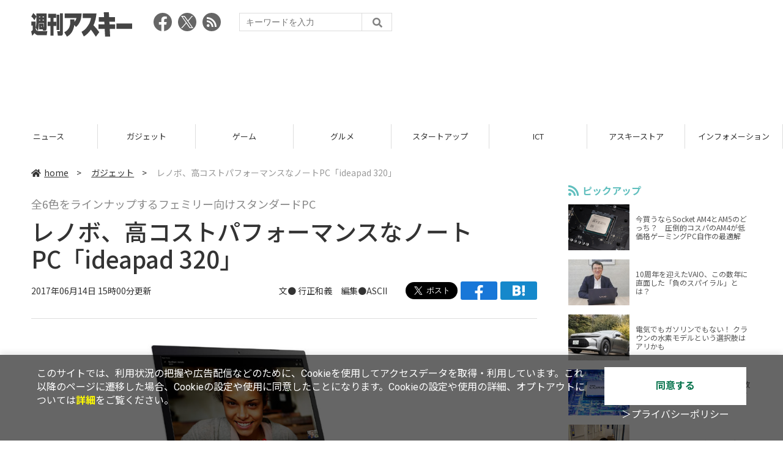

--- FILE ---
content_type: text/html; charset=utf-8
request_url: https://www.google.com/recaptcha/api2/aframe
body_size: 265
content:
<!DOCTYPE HTML><html><head><meta http-equiv="content-type" content="text/html; charset=UTF-8"></head><body><script nonce="Fsequm6327odI0k_vbX28Q">/** Anti-fraud and anti-abuse applications only. See google.com/recaptcha */ try{var clients={'sodar':'https://pagead2.googlesyndication.com/pagead/sodar?'};window.addEventListener("message",function(a){try{if(a.source===window.parent){var b=JSON.parse(a.data);var c=clients[b['id']];if(c){var d=document.createElement('img');d.src=c+b['params']+'&rc='+(localStorage.getItem("rc::a")?sessionStorage.getItem("rc::b"):"");window.document.body.appendChild(d);sessionStorage.setItem("rc::e",parseInt(sessionStorage.getItem("rc::e")||0)+1);localStorage.setItem("rc::h",'1769034745821');}}}catch(b){}});window.parent.postMessage("_grecaptcha_ready", "*");}catch(b){}</script></body></html>

--- FILE ---
content_type: text/javascript; charset=UTF-8
request_url: https://click.speee-ad.jp/v1/recwid?url=https%3A%2F%2Fweekly.ascii.jp%2Felem%2F000%2F001%2F499%2F1499247%2F&ft=1&placement_id=4366&placement_code=weekly-ascii_res_pc&v=4.3.0&device=1&os=2&ref=&cb_name=uzWidgetCallback0&sess_id=870fa74b-7509-1fe2-581d-cfe92fbd17ef&ext=&cb=1769034740189
body_size: 116
content:
uzWidgetCallback0({"uuid":"1f290e8a-c413-401e-96c8-c9fa56fd947a","opt_out":false})


--- FILE ---
content_type: text/javascript; charset=UTF-8
request_url: https://yads.yjtag.yahoo.co.jp/tag?s=73402_20145&fr_id=yads_4654846-0&p_elem=yads73402_20145&u=https%3A%2F%2Fweekly.ascii.jp%2Felem%2F000%2F001%2F499%2F1499247%2F&pv_ts=1769034740408&suid=f914e9fb-166d-4f14-bb00-70e2f6432a0c
body_size: 774
content:
yadsDispatchDeliverProduct({"dsCode":"73402_20145","patternCode":"73402_20145-23965","outputType":"js_frame","targetID":"yads73402_20145","requestID":"d75d6b2ec0af19ae9be4d87ba7bc7ff8","products":[{"adprodsetCode":"73402_20145-23965-26475","adprodType":3,"adTag":"<script onerror='YJ_YADS.passback()' src='https://yads.yjtag.yahoo.co.jp/yda?adprodset=73402_20145-23965-26475&cb=1769034744849&p_elem=yads73402_20145&pv_id=d75d6b2ec0af19ae9be4d87ba7bc7ff8&suid=f914e9fb-166d-4f14-bb00-70e2f6432a0c&u=https%3A%2F%2Fweekly.ascii.jp%2Felem%2F000%2F001%2F499%2F1499247%2F' type='text/javascript'></script>","width":"300","height":"250","iframeFlag":1},{"adprodsetCode":"73402_20145-23965-26476","adprodType":5,"adTag":"<a href=\"http://promotionalads.yahoo.co.jp/quality/\" target=\"_top\">\n  <img src=\"//s.yimg.jp/images/im/innerad/QC_300_250.jpg\" width=\"300\" height=\"250\" border=\"0\">\n  </img>\n</a>","width":"300","height":"250"}],"measurable":1,"frameTag":"<div style=\"text-align:center;\"><iframe src=\"https://s.yimg.jp/images/listing/tool/yads/yads-iframe.html?s=73402_20145&fr_id=yads_4654846-0&p_elem=yads73402_20145&u=https%3A%2F%2Fweekly.ascii.jp%2Felem%2F000%2F001%2F499%2F1499247%2F&pv_ts=1769034740408&suid=f914e9fb-166d-4f14-bb00-70e2f6432a0c\" style=\"border:none;clear:both;display:block;margin:auto;overflow:hidden\" allowtransparency=\"true\" data-resize-frame=\"true\" frameborder=\"0\" height=\"250\" id=\"yads_4654846-0\" name=\"yads_4654846-0\" scrolling=\"no\" title=\"Ad Content\" width=\"300\" allow=\"fullscreen; attribution-reporting\" allowfullscreen loading=\"eager\" ></iframe></div>"});

--- FILE ---
content_type: application/javascript; charset=utf-8
request_url: https://fundingchoicesmessages.google.com/f/AGSKWxUi_psmxnpI8m8NRyp6ks7eFg2qmREIfhbDVqlFCb1XNWj5Se_e539wfvNHQmP4iM_uvCHeLUgkgwjkmmo6L3cN1DYB6BjSLU_y5M1LdSqAjajz9IaFdyPGD5Qn-Gq2KT75trNMXQ==?fccs=W251bGwsbnVsbCxudWxsLG51bGwsbnVsbCxudWxsLFsxNzY5MDM0NzQ0LDYzMTAwMDAwMF0sbnVsbCxudWxsLG51bGwsW251bGwsWzcsMTksNiwxNV0sbnVsbCxudWxsLG51bGwsbnVsbCxudWxsLG51bGwsbnVsbCxudWxsLG51bGwsMV0sImh0dHBzOi8vd2Vla2x5LmFzY2lpLmpwL2VsZW0vMDAwLzAwMS80OTkvMTQ5OTI0Ny8iLG51bGwsW1s4LCI5b0VCUi01bXFxbyJdLFs5LCJlbi1VUyJdLFsxNiwiWzEsMSwxXSJdLFsxOSwiMiJdLFsxNywiWzBdIl0sWzI0LCIiXSxbMjksImZhbHNlIl0sWzI4LCJbbnVsbCxbbnVsbCwxLFsxNzY5MDM0NzQ0LDU4OTU3MjAwMF0sMF1dIl1dXQ
body_size: 162
content:
if (typeof __googlefc.fcKernelManager.run === 'function') {"use strict";this.default_ContributorServingResponseClientJs=this.default_ContributorServingResponseClientJs||{};(function(_){var window=this;
try{
var qp=function(a){this.A=_.t(a)};_.u(qp,_.J);var rp=function(a){this.A=_.t(a)};_.u(rp,_.J);rp.prototype.getWhitelistStatus=function(){return _.F(this,2)};var sp=function(a){this.A=_.t(a)};_.u(sp,_.J);var tp=_.ed(sp),up=function(a,b,c){this.B=a;this.j=_.A(b,qp,1);this.l=_.A(b,_.Pk,3);this.F=_.A(b,rp,4);a=this.B.location.hostname;this.D=_.Fg(this.j,2)&&_.O(this.j,2)!==""?_.O(this.j,2):a;a=new _.Qg(_.Qk(this.l));this.C=new _.dh(_.q.document,this.D,a);this.console=null;this.o=new _.mp(this.B,c,a)};
up.prototype.run=function(){if(_.O(this.j,3)){var a=this.C,b=_.O(this.j,3),c=_.fh(a),d=new _.Wg;b=_.hg(d,1,b);c=_.C(c,1,b);_.jh(a,c)}else _.gh(this.C,"FCNEC");_.op(this.o,_.A(this.l,_.De,1),this.l.getDefaultConsentRevocationText(),this.l.getDefaultConsentRevocationCloseText(),this.l.getDefaultConsentRevocationAttestationText(),this.D);_.pp(this.o,_.F(this.F,1),this.F.getWhitelistStatus());var e;a=(e=this.B.googlefc)==null?void 0:e.__executeManualDeployment;a!==void 0&&typeof a==="function"&&_.To(this.o.G,
"manualDeploymentApi")};var vp=function(){};vp.prototype.run=function(a,b,c){var d;return _.v(function(e){d=tp(b);(new up(a,d,c)).run();return e.return({})})};_.Tk(7,new vp);
}catch(e){_._DumpException(e)}
}).call(this,this.default_ContributorServingResponseClientJs);
// Google Inc.

//# sourceURL=/_/mss/boq-content-ads-contributor/_/js/k=boq-content-ads-contributor.ContributorServingResponseClientJs.en_US.9oEBR-5mqqo.es5.O/d=1/exm=ad_blocking_detection_executable,frequency_controls_updater_executable,kernel_loader,loader_js_executable,monetization_cookie_state_migration_initialization_executable/ed=1/rs=AJlcJMwtVrnwsvCgvFVyuqXAo8GMo9641A/m=cookie_refresh_executable
__googlefc.fcKernelManager.run('\x5b\x5b\x5b7,\x22\x5b\x5bnull,\\\x22ascii.jp\\\x22,\\\x22AKsRol_8b5GP4NNKSv-cR9Oqkuz2fbORAaUBySqDgFFgpDoafulUX-vCT7dlgJ48yPubkUxatNAO8laZ8DFiWiiWLdbC-YWcbGa1CTA6Spnwkomq5x8vcj-z6jJqa-mBShjCrCHxHVdy4-SDY1Kq1xilLSQhor-Btg\\\\u003d\\\\u003d\\\x22\x5d,null,\x5b\x5bnull,null,null,\\\x22https:\/\/fundingchoicesmessages.google.com\/f\/AGSKWxVqsRZcxg7_jOO9QkPVlSrvuFsg2aCFVyq1HCY935mXfIfocie1Ww7KDNZRat_5H8XQWZ8u4jzyLbm9i8tECmaxBophpTt2yqWNicN4t5d-4LAwOvqAsYnBhtkQ9HfHmxGKKeJfVA\\\\u003d\\\\u003d\\\x22\x5d,null,null,\x5bnull,null,null,\\\x22https:\/\/fundingchoicesmessages.google.com\/el\/AGSKWxU6VJUgvWKv37YKEAK3lpiorIA8HtW54v2X1zGZvveK3RqJI_c7rofoXpO7xQqZ3rB-uVoWjZB4rQkKb2XCSIFUi8-o5xeZmunUj48TyIX-rsKKNQOAVu4Peg510cOA6QOzN7vt6w\\\\u003d\\\\u003d\\\x22\x5d,null,\x5bnull,\x5b7,19,6,15\x5d,null,null,null,null,null,null,null,null,null,1\x5d\x5d,\x5b3,1\x5d\x5d\x22\x5d\x5d,\x5bnull,null,null,\x22https:\/\/fundingchoicesmessages.google.com\/f\/AGSKWxVWcs7Y0K9xNf4C6ImLQWtQceIEJu-y2TQEbqB6hnfecM9FUSBnIWkW3dJ-9JFkMarewF9AMnJ4cjsOlB29nkSaZV4EmEVYerNoO0sbyYal4gCN-pwsy9Uv7PgQQQMKiHY4-wEGKQ\\u003d\\u003d\x22\x5d\x5d');}

--- FILE ---
content_type: application/javascript; charset=utf-8
request_url: https://fundingchoicesmessages.google.com/f/AGSKWxW-XaU1NU1P43NBpuN3MOb376O30hkDXLgR4czZ9nRvpWEpocF69hRcNRktWkpYkA-6HETsvvW2dz51yViCoWRaSwj0eHkDNM-ZaYr-3AiGokLLxQwy2bUMByDXaJPAf0_FoKJhqGaPzHGhUyQgaarL_sR6Junj5MfIL_Ar1Uy7COMqsSP9po7gH32C/_/download/ad./AdsShow./restorationad-/adchoice./mrskinleftside.
body_size: -1290
content:
window['e248532c-d21c-4ec2-84e7-2ba9c203bdb9'] = true;